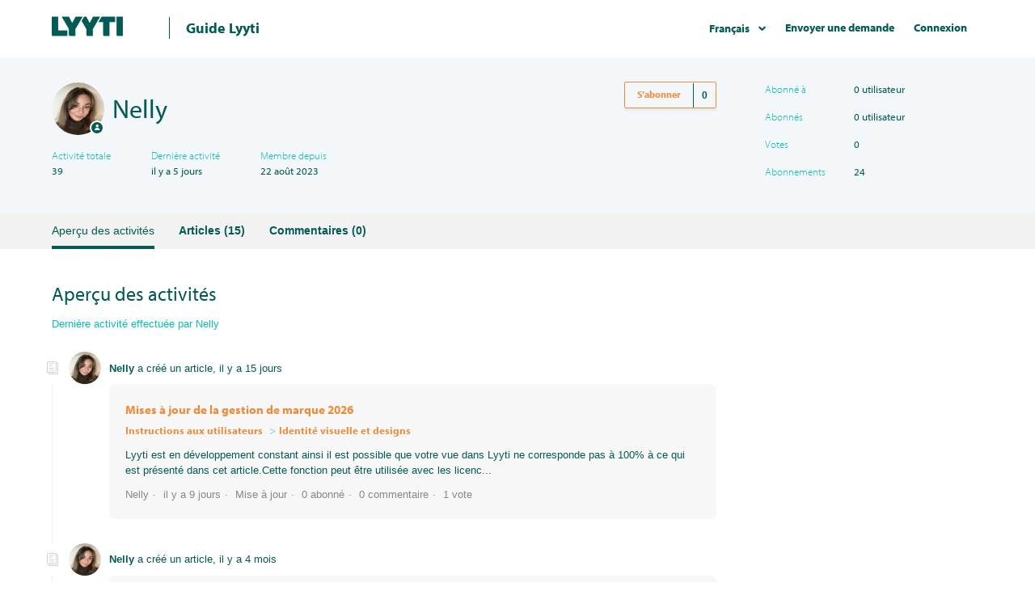

--- FILE ---
content_type: text/html; charset=utf-8
request_url: https://help.lyyti.com/hc/fr/profiles/8472382120594-Nelly-Nummentalo
body_size: 6222
content:
<!DOCTYPE html>
<html dir="ltr" lang="fr">
<head>
  <meta charset="utf-8" />
  <!-- v26892 -->


  <title>Profil d’utilisateur pour Nelly &ndash; Lyyti</title>

  <meta name="csrf-param" content="authenticity_token">
<meta name="csrf-token" content="">

  <meta name="description" content="Contributions et activités récentes de Nelly" /><meta property="og:image" content="https://help.lyyti.com/system/photos/8560946875410/IMG_2214.jpg" />
<meta property="og:type" content="website" />
<meta property="og:site_name" content="Lyyti" />
<meta property="og:title" content="Profil d’utilisateur pour Nelly" />
<meta property="og:description" content="Profil d’utilisateur pour Nelly" />
<meta property="og:url" content="http://help.lyyti.com/hc/en-us/profiles/8472382120594-Nelly" />
<link href="https://help.lyyti.com/hc/en-us/profiles/8472382120594-Nelly" rel="canonical">

  <link rel="stylesheet" href="//static.zdassets.com/hc/assets/application-f34d73e002337ab267a13449ad9d7955.css" media="all" id="stylesheet" />
    <!-- Entypo pictograms by Daniel Bruce — www.entypo.com -->
    <link rel="stylesheet" href="//static.zdassets.com/hc/assets/theming_v1_support-e05586b61178dcde2a13a3d323525a18.css" media="all" />
  <link rel="stylesheet" type="text/css" href="/hc/theming_assets/1502373/2360749/style.css?digest=27903574154770">

  <link rel="icon" type="image/x-icon" href="/hc/theming_assets/01HZM11CPR8B4HE6SHTJTQ4CQB">

    <script src="//static.zdassets.com/hc/assets/jquery-ed472032c65bb4295993684c673d706a.js"></script>
    <script async src="https://www.googletagmanager.com/gtag/js?id=G-TY6RZKJXXG"></script>
<script>
  window.dataLayer = window.dataLayer || [];
  function gtag(){dataLayer.push(arguments);}
  gtag('js', new Date());
  gtag('config', 'G-TY6RZKJXXG');
</script>


  <meta content="width=device-width, initial-scale=1.0, maximum-scale=1.0, user-scalable=0" name="viewport" />
<!-- Start of lyyti Zendesk Widget script 
<script>/*<![CDATA[*/window.zEmbed||function(e,t){var n,o,d,i,s,a=[],r=document.createElement("iframe");window.zEmbed=function(){a.push(arguments)},window.zE=window.zE||window.zEmbed,r.src="javascript:false",r.title="",r.role="presentation",(r.frameElement||r).style.cssText="display: none",d=document.getElementsByTagName("script"),d=d[d.length-1],d.parentNode.insertBefore(r,d),i=r.contentWindow,s=i.document;try{o=s}catch(e){n=document.domain,r.src='javascript:var d=document.open();d.domain="'+n+'";void(0);',o=s}o.open()._l=function(){var o=this.createElement("script");n&&(this.domain=n),o.id="js-iframe-async",o.src=e,this.t=+new Date,this.zendeskHost=t,this.zEQueue=a,this.body.appendChild(o)},o.write('<body onload="document._l();">'),o.close()}("https://assets.zendesk.com/embeddable_framework/main.js","lyyti.zendesk.com");
/*]]>*/</script>-->
<script src="https://use.typekit.net/dkw0syw.js"></script>
<script>try{Typekit.load({ async: true });}catch(e){}</script>

<!-- End of lyyti Zendesk Widget script -->
  <script type="text/javascript" src="/hc/theming_assets/1502373/2360749/script.js?digest=27903574154770"></script>
</head>
<body class="">
  
  
  

  <header class="header">
  <div class="logo">
    <a title="Accueil" href="/hc/fr">
      <img src="/hc/theming_assets/01HZM11CJM2W9TA3357CVNRMJW" alt="Logo">
    </a>
    <a title="Accueil" href="/hc/fr">
    <span class="header-logo-link">Guide Lyyti</span>
    </a>
  </div>
  <div class="nav-wrapper">
    <div class="footer-language-selector">
      
        <div class="dropdown language-selector" aria-haspopup="true">
          <a class="dropdown-toggle">
            Français
          </a>
          <span class="dropdown-menu dropdown-menu-end" role="menu">
            
              <a href="/hc/change_language/en-us?return_to=%2Fhc%2Fen-us%2Fprofiles%2F8472382120594-Nelly-Nummentalo" dir="ltr" rel="nofollow" role="menuitem">
                English (US)
              </a>
            
              <a href="/hc/change_language/fi?return_to=%2Fhc%2Ffi%2Fprofiles%2F8472382120594-Nelly-Nummentalo" dir="ltr" rel="nofollow" role="menuitem">
                Suomi
              </a>
            
              <a href="/hc/change_language/sv?return_to=%2Fhc%2Fsv%2Fprofiles%2F8472382120594-Nelly-Nummentalo" dir="ltr" rel="nofollow" role="menuitem">
                Svenska
              </a>
            
          </span>
        </div>
      
    </div>
    <span class="icon-menu"></span>
    <nav class="user-nav" id="user-nav">
      
      <a class="submit-a-request" href="/hc/fr/requests/new">Envoyer une demande</a>
    </nav>
      <a class="login" data-auth-action="signin" role="button" rel="nofollow" title="Ouvre une boîte de dialogue" href="https://lyyti.zendesk.com/access?brand_id=2360749&amp;return_to=https%3A%2F%2Fhelp.lyyti.com%2Fhc%2Ffr%2Fprofiles%2F8472382120594-Nelly-Nummentalo&amp;locale=fr">Connexion</a>

          <a class="sign-in" rel="nofollow" href="/hc/fr/signin?return_to=https%3A%2F%2Fhelp.lyyti.com%2Fhc%2Ffr%2Fprofiles%2F8472382120594-Nelly-Nummentalo">
        Connexion
      </a>
  </div>
</header>

  <main role="main">
    <header class="profile-header">
  <div class="container">
    <div class="profile-info">
      <div class="avatar profile-avatar">
        
          <span class="icon-agent"></span>
        
        <img class="user-avatar" src="https://help.lyyti.com/system/photos/8560946875410/IMG_2214.jpg" alt="Avatar"/>
      </div>
      <div class="basic-info">
        <h1 class="name">
          
            Nelly
          
        </h1>
      </div>
      <div class="options">
        
        
        <div class="community-follow"><div class="user-subscribe dropdown" aria-haspopup="true">
  <a class="dropdown-toggle" role="button" data-auth-action="signin" data-follower-count="0" aria-selected="false" title="Ouvre une fenêtre de connexion" href="#">S’abonner</a>
  <span class="dropdown-menu" role="menu" aria-expanded="false">
      <a rel="nofollow" role="menuitem" aria-selected="false" data-method="post" href="/hc/user_subscriptions.html?id=8472382120594&amp;locale=fr&amp;subscribe_to_grandchildren=false">Nouveaux articles et publications</a>
      <a rel="nofollow" role="menuitem" aria-selected="false" data-method="post" href="/hc/user_subscriptions.html?id=8472382120594&amp;locale=fr&amp;subscribe_to_grandchildren=true">Nouveaux articles, publications et commentaires</a>
  </span>
</div>
</div>
      </div>

      

      <ul class="profile-stats profile-stats-activity">
        <li class="stat">
          <span class="stat-label">Activité totale</span>
          <span class="stat-value">39</span>
        </li>
        <li class="stat">
          <span class="stat-label">Dernière activité</span>
          <span class="stat-value">
            
              <time datetime="2026-01-23T12:04:33Z" title="2026-01-23T12:04:33Z" data-datetime="relative">23 janvier 2026 12:04</time>
            
          </span>
        </li>
        <li class="stat">
          <span class="stat-label">Membre depuis</span>
          <span class="stat-value">
            
              <time datetime="2023-08-22T13:11:47Z" title="2023-08-22T13:11:47Z" data-format="LL" data-datetime="calendar">22 août 2023 13:11</time>
            
          </span>
        </li>
      </ul>
    </div>
    <ul class="profile-stats profile-stats-counters">
      <li class="stat">
        <span class="stat-label">Abonné à</span>
        <span class="stat-value">0 utilisateur</span>
      </li>
      <li class="stat">
        <span class="stat-label">Abonnés</span>
        <span class="stat-value">0 utilisateur</span>
      </li>
      <li class="stat">
        <span class="stat-label">Votes</span>
        <span class="stat-value">0</span>
      </li>
      <li class="stat">
        <span class="stat-label">Abonnements</span>
        <span class="stat-value">24</span>
      </li>
    </ul>
  </div>
</header>



  

    <nav class="profile-nav collapsible-nav">
      <ul class="collapsible-nav-list container">
        
          
            <li aria-selected=true>Aperçu des activités</li>
          
        
          
            <li><a href="/hc/fr/profiles/8472382120594-Nelly?filter_by=articles&amp;sort_by=recent_user_activity">Articles (15)</a></li>
          
        
          
            <li><a href="/hc/fr/profiles/8472382120594-Nelly?filter_by=comments&amp;sort_by=recent_user_activity">Commentaires (0)</a></li>
          
        
      </ul>
    </nav>

    
      <div class="container">
        <section class="profile-section">

          

            <header class="profile-section-header">
              <h2 class="profile-section-title">Aperçu des activités</h2>
              <span class="profile-section-description">Dernière activité effectuée par Nelly</span>
            </header>

            <ul class="profile-activity-list">
              

                <li class="profile-activity profile-activity-created-article">
                  <header class="profile-activity-header">
                    <img class="user-avatar" src="https://help.lyyti.com/system/photos/8560946875410/IMG_2214.jpg" alt="Avatar"/>
                    <p class="profile-activity-description"><span>Nelly</span> a créé un article, <time datetime="2026-01-13T06:21:12Z" title="2026-01-13T06:21:12Z" data-datetime="relative">13 janvier 2026 06:21</time></p>
                  </header>

                  
                    <div class="profile-activity-contribution profile-contribution">
                      <header class="profile-contribution-header">
                        
                          <h3 class="profile-contribution-title"><a href="https://help.lyyti.com/hc/fr/articles/32501377570322">Mises à jour de la gestion de marque 2026</a></h3>
                        

                        

                        

                        
                      </header>

                      <ol class="breadcrumbs profile-contribution-breadcrumbs">
                        
                          <li title="Instructions aux utilisateurs"><a href="https://help.lyyti.com/hc/fr/categories/115000440749-Instructions-aux-utilisateurs">Instructions aux utilisateurs</a></li>
                        
                          <li title="Identité visuelle et designs"><a href="https://help.lyyti.com/hc/fr/sections/115000737965-Identit%C3%A9-visuelle-et-designs">Identité visuelle et designs</a></li>
                        
                      </ol>

                      <p class="profile-contribution-body">Lyyti est en développement constant ainsi il est possible que votre vue dans Lyyti ne corresponde pas à 100% à ce qui est présenté dans cet article.Cette fonction peut être utilisée avec les licenc...</p>

                      <ul class="meta-group">
                        
                        <li class="meta-data">Nelly</li>
                        
                          <li class="meta-data"><time datetime="2026-01-19T07:57:56Z" title="2026-01-19T07:57:56Z" data-datetime="relative">19 janvier 2026 07:57</time></li>
                          <li class="meta-data">
                            
                              Mise à jour</li>
                            
                          </li>
                        
                        
                          <li class="meta-data">0 abonné</li>
                        
                          <li class="meta-data">0 commentaire</li>
                        
                          <li class="meta-data">1 vote</li>
                        
                      </ul>
                    </div>
                  
                </li>

              

                <li class="profile-activity profile-activity-created-article">
                  <header class="profile-activity-header">
                    <img class="user-avatar" src="https://help.lyyti.com/system/photos/8560946875410/IMG_2214.jpg" alt="Avatar"/>
                    <p class="profile-activity-description"><span>Nelly</span> a créé un article, <time datetime="2025-09-16T05:13:41Z" title="2025-09-16T05:13:41Z" data-datetime="relative">16 septembre 2025 05:13</time></p>
                  </header>

                  
                    <div class="profile-activity-contribution profile-contribution">
                      <header class="profile-contribution-header">
                        
                          <h3 class="profile-contribution-title"><a href="https://help.lyyti.com/hc/fr/articles/29500554239122">Les types d&#39;utilisateurs</a></h3>
                        

                        

                        

                        
                      </header>

                      <ol class="breadcrumbs profile-contribution-breadcrumbs">
                        
                          <li title="Votre premier événement"><a href="https://help.lyyti.com/hc/fr/categories/115000367385-Votre-premier-%C3%A9v%C3%A9nement">Votre premier événement</a></li>
                        
                          <li title="Création de votre premier événement"><a href="https://help.lyyti.com/hc/fr/sections/115000724305-Cr%C3%A9ation-de-votre-premier-%C3%A9v%C3%A9nement">Création de votre premier événement</a></li>
                        
                      </ol>

                      <p class="profile-contribution-body">Lyyti est en développement constant ainsi il est possible que votre vue dans Lyyti ne corresponde pas à 100% à ce qui est présenté dans cet article.Il existe différents types d&#39;utilisateurs dans Ly...</p>

                      <ul class="meta-group">
                        
                        <li class="meta-data">Nelly</li>
                        
                          <li class="meta-data"><time datetime="2025-11-13T08:35:09Z" title="2025-11-13T08:35:09Z" data-datetime="relative">13 novembre 2025 08:35</time></li>
                          <li class="meta-data">
                            
                              Mise à jour</li>
                            
                          </li>
                        
                        
                          <li class="meta-data">0 abonné</li>
                        
                          <li class="meta-data">0 commentaire</li>
                        
                          <li class="meta-data">-1 votes</li>
                        
                      </ul>
                    </div>
                  
                </li>

              

                <li class="profile-activity profile-activity-created-article">
                  <header class="profile-activity-header">
                    <img class="user-avatar" src="https://help.lyyti.com/system/photos/8560946875410/IMG_2214.jpg" alt="Avatar"/>
                    <p class="profile-activity-description"><span>Nelly</span> a créé un article, <time datetime="2025-08-12T07:18:29Z" title="2025-08-12T07:18:29Z" data-datetime="relative">12 août 2025 07:18</time></p>
                  </header>

                  
                    <div class="profile-activity-contribution profile-contribution">
                      <header class="profile-contribution-header">
                        
                          <h3 class="profile-contribution-title"><a href="https://help.lyyti.com/hc/fr/articles/28705361286162">Rapports – Synthèse des événements</a></h3>
                        

                        

                        

                        
                      </header>

                      <ol class="breadcrumbs profile-contribution-breadcrumbs">
                        
                          <li title="Instructions aux utilisateurs administrateurs"><a href="https://help.lyyti.com/hc/fr/categories/115000440769-Instructions-aux-utilisateurs-administrateurs">Instructions aux utilisateurs administrateurs</a></li>
                        
                          <li title="Paramètres de l&#39;organisation &gt;&gt;"><a href="https://help.lyyti.com/hc/fr/sections/360004727494-Param%C3%A8tres-de-l-organisation">Paramètres de l&#39;organisation &gt;&gt;</a></li>
                        
                      </ol>

                      <p class="profile-contribution-body">Lyyti est en développement constant ainsi il est possible que votre vue dans Lyyti ne corresponde pas à 100% à ce qui est présenté dans cet article.Cette fonctionnalité est un module complémentaire...</p>

                      <ul class="meta-group">
                        
                        <li class="meta-data">Nelly</li>
                        
                          <li class="meta-data"><time datetime="2025-09-03T12:27:28Z" title="2025-09-03T12:27:28Z" data-datetime="relative">3 septembre 2025 12:27</time></li>
                          <li class="meta-data">
                            
                              Mise à jour</li>
                            
                          </li>
                        
                        
                          <li class="meta-data">0 abonné</li>
                        
                          <li class="meta-data">0 commentaire</li>
                        
                          <li class="meta-data">0 vote</li>
                        
                      </ul>
                    </div>
                  
                </li>

              

                <li class="profile-activity profile-activity-created-article">
                  <header class="profile-activity-header">
                    <img class="user-avatar" src="https://help.lyyti.com/system/photos/8560946875410/IMG_2214.jpg" alt="Avatar"/>
                    <p class="profile-activity-description"><span>Nelly</span> a créé un article, <time datetime="2025-08-06T06:34:09Z" title="2025-08-06T06:34:09Z" data-datetime="relative">6 août 2025 06:34</time></p>
                  </header>

                  
                    <div class="profile-activity-contribution profile-contribution">
                      <header class="profile-contribution-header">
                        
                          <h3 class="profile-contribution-title"><a href="https://help.lyyti.com/hc/fr/articles/28577843217426">Les types de participants sur le site de l&#39;événement</a></h3>
                        

                        

                        

                        
                      </header>

                      <ol class="breadcrumbs profile-contribution-breadcrumbs">
                        
                          <li title="Instructions aux utilisateurs"><a href="https://help.lyyti.com/hc/fr/categories/115000440749-Instructions-aux-utilisateurs">Instructions aux utilisateurs</a></li>
                        
                          <li title="Site événementiel &gt;&gt;"><a href="https://help.lyyti.com/hc/fr/sections/22389390637202-Site-%C3%A9v%C3%A9nementiel">Site événementiel &gt;&gt;</a></li>
                        
                      </ol>

                      <p class="profile-contribution-body">Lyyti est en développement constant ainsi il est possible que votre vue dans Lyyti ne corresponde pas à 100% à ce qui est présenté dans cet article.Cette fonctionnalité peut être utilisée avec les ...</p>

                      <ul class="meta-group">
                        
                        <li class="meta-data">Nelly</li>
                        
                          <li class="meta-data"><time datetime="2025-11-12T12:26:52Z" title="2025-11-12T12:26:52Z" data-datetime="relative">12 novembre 2025 12:26</time></li>
                          <li class="meta-data">
                            
                              Mise à jour</li>
                            
                          </li>
                        
                        
                          <li class="meta-data">0 abonné</li>
                        
                          <li class="meta-data">0 commentaire</li>
                        
                          <li class="meta-data">0 vote</li>
                        
                      </ul>
                    </div>
                  
                </li>

              

                <li class="profile-activity profile-activity-created-article">
                  <header class="profile-activity-header">
                    <img class="user-avatar" src="https://help.lyyti.com/system/photos/8560946875410/IMG_2214.jpg" alt="Avatar"/>
                    <p class="profile-activity-description"><span>Nelly</span> a créé un article, <time datetime="2025-05-27T05:13:34Z" title="2025-05-27T05:13:34Z" data-datetime="relative">27 mai 2025 05:13</time></p>
                  </header>

                  
                    <div class="profile-activity-contribution profile-contribution">
                      <header class="profile-contribution-header">
                        
                          <h3 class="profile-contribution-title"><a href="https://help.lyyti.com/hc/fr/articles/26978395560082">Site événementiel – enregistrement dans le calendrier depuis la section agenda</a></h3>
                        

                        

                        

                        
                      </header>

                      <ol class="breadcrumbs profile-contribution-breadcrumbs">
                        
                          <li title="Instructions aux utilisateurs"><a href="https://help.lyyti.com/hc/fr/categories/115000440749-Instructions-aux-utilisateurs">Instructions aux utilisateurs</a></li>
                        
                          <li title="Site événementiel &gt;&gt;"><a href="https://help.lyyti.com/hc/fr/sections/22389390637202-Site-%C3%A9v%C3%A9nementiel">Site événementiel &gt;&gt;</a></li>
                        
                      </ol>

                      <p class="profile-contribution-body">Lyyti est en développement constant ainsi il est possible que votre vue dans Lyyti ne corresponde pas à 100% à ce qui est présenté dans cet article.Cette fonction peut être utilisée avec les licenc...</p>

                      <ul class="meta-group">
                        
                        <li class="meta-data">Nelly</li>
                        
                          <li class="meta-data"><time datetime="2025-07-28T07:48:03Z" title="2025-07-28T07:48:03Z" data-datetime="relative">28 juillet 2025 07:48</time></li>
                          <li class="meta-data">
                            
                              Mise à jour</li>
                            
                          </li>
                        
                        
                          <li class="meta-data">0 abonné</li>
                        
                          <li class="meta-data">0 commentaire</li>
                        
                          <li class="meta-data">2 votes</li>
                        
                      </ul>
                    </div>
                  
                </li>

              

                <li class="profile-activity profile-activity-created-article">
                  <header class="profile-activity-header">
                    <img class="user-avatar" src="https://help.lyyti.com/system/photos/8560946875410/IMG_2214.jpg" alt="Avatar"/>
                    <p class="profile-activity-description"><span>Nelly</span> a créé un article, <time datetime="2025-05-05T09:51:50Z" title="2025-05-05T09:51:50Z" data-datetime="relative">5 mai 2025 09:51</time></p>
                  </header>

                  
                    <div class="profile-activity-contribution profile-contribution">
                      <header class="profile-contribution-header">
                        
                          <h3 class="profile-contribution-title"><a href="https://help.lyyti.com/hc/fr/articles/26487903122578">Sites événementiels multilingues</a></h3>
                        

                        

                        

                        
                      </header>

                      <ol class="breadcrumbs profile-contribution-breadcrumbs">
                        
                          <li title="Instructions aux utilisateurs"><a href="https://help.lyyti.com/hc/fr/categories/115000440749-Instructions-aux-utilisateurs">Instructions aux utilisateurs</a></li>
                        
                          <li title="Site événementiel &gt;&gt;"><a href="https://help.lyyti.com/hc/fr/sections/22389390637202-Site-%C3%A9v%C3%A9nementiel">Site événementiel &gt;&gt;</a></li>
                        
                      </ol>

                      <p class="profile-contribution-body">Lyyti est en développement constant ainsi il est possible que votre vue dans Lyyti ne corresponde pas à 100% à ce qui est présenté dans cet article.
Cette fonction peut être utilisée avec les licen...</p>

                      <ul class="meta-group">
                        
                        <li class="meta-data">Nelly</li>
                        
                          <li class="meta-data"><time datetime="2025-09-03T06:12:08Z" title="2025-09-03T06:12:08Z" data-datetime="relative">3 septembre 2025 06:12</time></li>
                          <li class="meta-data">
                            
                              Mise à jour</li>
                            
                          </li>
                        
                        
                          <li class="meta-data">0 abonné</li>
                        
                          <li class="meta-data">0 commentaire</li>
                        
                          <li class="meta-data">0 vote</li>
                        
                      </ul>
                    </div>
                  
                </li>

              

                <li class="profile-activity profile-activity-created-article">
                  <header class="profile-activity-header">
                    <img class="user-avatar" src="https://help.lyyti.com/system/photos/8560946875410/IMG_2214.jpg" alt="Avatar"/>
                    <p class="profile-activity-description"><span>Nelly</span> a créé un article, <time datetime="2025-04-04T10:22:00Z" title="2025-04-04T10:22:00Z" data-datetime="relative">4 avril 2025 10:22</time></p>
                  </header>

                  
                    <div class="profile-activity-contribution profile-contribution">
                      <header class="profile-contribution-header">
                        
                          <h3 class="profile-contribution-title"><a href="https://help.lyyti.com/hc/fr/articles/25811734400658">Consentement aux cookies</a></h3>
                        

                        

                        

                        
                      </header>

                      <ol class="breadcrumbs profile-contribution-breadcrumbs">
                        
                          <li title="Instructions aux utilisateurs administrateurs"><a href="https://help.lyyti.com/hc/fr/categories/115000440769-Instructions-aux-utilisateurs-administrateurs">Instructions aux utilisateurs administrateurs</a></li>
                        
                          <li title="RGPD et protection des données &gt;&gt; (1 article)"><a href="https://help.lyyti.com/hc/fr/sections/115000967633-RGPD-et-protection-des-donn%C3%A9es-1-article">RGPD et protection des données &gt;&gt; (1 article)</a></li>
                        
                      </ol>

                      <p class="profile-contribution-body">Lyyti est en développement constant ainsi il est possible que votre vue dans Lyyti ne corresponde pas à 100% à ce qui est présenté dans cet article.
Cette fonctionnalité peut être utilisée avec les...</p>

                      <ul class="meta-group">
                        
                        <li class="meta-data">Nelly</li>
                        
                          <li class="meta-data"><time datetime="2025-04-18T09:35:27Z" title="2025-04-18T09:35:27Z" data-datetime="relative">18 avril 2025 09:35</time></li>
                          <li class="meta-data">
                            
                              Mise à jour</li>
                            
                          </li>
                        
                        
                          <li class="meta-data">0 abonné</li>
                        
                          <li class="meta-data">0 commentaire</li>
                        
                          <li class="meta-data">0 vote</li>
                        
                      </ul>
                    </div>
                  
                </li>

              

                <li class="profile-activity profile-activity-created-article">
                  <header class="profile-activity-header">
                    <img class="user-avatar" src="https://help.lyyti.com/system/photos/8560946875410/IMG_2214.jpg" alt="Avatar"/>
                    <p class="profile-activity-description"><span>Nelly</span> a créé un article, <time datetime="2025-02-05T14:09:51Z" title="2025-02-05T14:09:51Z" data-datetime="relative">5 février 2025 14:09</time></p>
                  </header>

                  
                    <div class="profile-activity-contribution profile-contribution">
                      <header class="profile-contribution-header">
                        
                          <h3 class="profile-contribution-title"><a href="https://help.lyyti.com/hc/fr/articles/24440274867090">Incident concernant les modèles d’email – 04/02/25</a></h3>
                        

                        

                        

                        
                      </header>

                      <ol class="breadcrumbs profile-contribution-breadcrumbs">
                        
                          <li title="Technologie et Sécurité"><a href="https://help.lyyti.com/hc/fr/categories/20475419259410-Technologie-et-S%C3%A9curit%C3%A9">Technologie et Sécurité</a></li>
                        
                          <li title="Security news"><a href="https://help.lyyti.com/hc/fr/sections/20475557198738-Security-news">Security news</a></li>
                        
                      </ol>

                      <p class="profile-contribution-body">Modèles d’emails brièvement disponibles pour tous les utilisateurs de Lyyti
Le 4/2/2025 vers 16h15, il a été découvert que deux modèles d’email avaient été rendus accessibles par erreur à tous les ...</p>

                      <ul class="meta-group">
                        
                        <li class="meta-data">Nelly</li>
                        
                          <li class="meta-data"><time datetime="2025-02-07T11:07:57Z" title="2025-02-07T11:07:57Z" data-datetime="relative">7 février 2025 11:07</time></li>
                          <li class="meta-data">
                            
                              Mise à jour</li>
                            
                          </li>
                        
                        
                          <li class="meta-data">0 abonné</li>
                        
                          <li class="meta-data">0 commentaire</li>
                        
                          <li class="meta-data">0 vote</li>
                        
                      </ul>
                    </div>
                  
                </li>

              

                <li class="profile-activity profile-activity-created-article">
                  <header class="profile-activity-header">
                    <img class="user-avatar" src="https://help.lyyti.com/system/photos/8560946875410/IMG_2214.jpg" alt="Avatar"/>
                    <p class="profile-activity-description"><span>Nelly</span> a créé un article, <time datetime="2024-11-04T06:58:50Z" title="2024-11-04T06:58:50Z" data-datetime="relative">4 novembre 2024 06:58</time></p>
                  </header>

                  
                    <div class="profile-activity-contribution profile-contribution">
                      <header class="profile-contribution-header">
                        
                          <h3 class="profile-contribution-title"><a href="https://help.lyyti.com/hc/fr/articles/22389638424466">Relier un site événementiel à votre événement</a></h3>
                        

                        

                        

                        
                      </header>

                      <ol class="breadcrumbs profile-contribution-breadcrumbs">
                        
                          <li title="Instructions aux utilisateurs"><a href="https://help.lyyti.com/hc/fr/categories/115000440749-Instructions-aux-utilisateurs">Instructions aux utilisateurs</a></li>
                        
                          <li title="Site événementiel &gt;&gt;"><a href="https://help.lyyti.com/hc/fr/sections/22389390637202-Site-%C3%A9v%C3%A9nementiel">Site événementiel &gt;&gt;</a></li>
                        
                      </ol>

                      <p class="profile-contribution-body">Lyyti est en développement constant ainsi il est possible que votre vue dans Lyyti ne corresponde pas à 100% à ce qui est présenté dans cet article.
Cette fonction peut être utilisée avec les licen...</p>

                      <ul class="meta-group">
                        
                        <li class="meta-data">Nelly</li>
                        
                          <li class="meta-data"><time datetime="2025-06-03T12:01:41Z" title="2025-06-03T12:01:41Z" data-datetime="relative">3 juin 2025 12:01</time></li>
                          <li class="meta-data">
                            
                              Mise à jour</li>
                            
                          </li>
                        
                        
                          <li class="meta-data">0 abonné</li>
                        
                          <li class="meta-data">0 commentaire</li>
                        
                          <li class="meta-data">-1 votes</li>
                        
                      </ul>
                    </div>
                  
                </li>

              

                <li class="profile-activity profile-activity-created-article">
                  <header class="profile-activity-header">
                    <img class="user-avatar" src="https://help.lyyti.com/system/photos/8560946875410/IMG_2214.jpg" alt="Avatar"/>
                    <p class="profile-activity-description"><span>Nelly</span> a créé un article, <time datetime="2024-10-16T13:05:14Z" title="2024-10-16T13:05:14Z" data-datetime="relative">16 octobre 2024 13:05</time></p>
                  </header>

                  
                    <div class="profile-activity-contribution profile-contribution">
                      <header class="profile-contribution-header">
                        
                          <h3 class="profile-contribution-title"><a href="https://help.lyyti.com/hc/fr/articles/22018043900818">Site événementiel ou mini site événementiel</a></h3>
                        

                        

                        

                        
                      </header>

                      <ol class="breadcrumbs profile-contribution-breadcrumbs">
                        
                          <li title="Instructions aux utilisateurs"><a href="https://help.lyyti.com/hc/fr/categories/115000440749-Instructions-aux-utilisateurs">Instructions aux utilisateurs</a></li>
                        
                          <li title="Site événementiel &gt;&gt;"><a href="https://help.lyyti.com/hc/fr/sections/22389390637202-Site-%C3%A9v%C3%A9nementiel">Site événementiel &gt;&gt;</a></li>
                        
                      </ol>

                      <p class="profile-contribution-body">Lyyti est en développement constant ainsi il est possible que votre vue dans Lyyti ne corresponde pas à 100% à ce qui est présenté dans cet article.
Cette fonction peut être utilisée avec les licen...</p>

                      <ul class="meta-group">
                        
                        <li class="meta-data">Nelly</li>
                        
                          <li class="meta-data"><time datetime="2025-04-29T05:17:38Z" title="2025-04-29T05:17:38Z" data-datetime="relative">29 avril 2025 05:17</time></li>
                          <li class="meta-data">
                            
                              Mise à jour</li>
                            
                          </li>
                        
                        
                          <li class="meta-data">0 abonné</li>
                        
                          <li class="meta-data">0 commentaire</li>
                        
                          <li class="meta-data">0 vote</li>
                        
                      </ul>
                    </div>
                  
                </li>

              
            </ul>

          

          

        </section>
      </div>
    

    

  

  





  </main>

  <footer class="footer">
  <!--<div class="footer-inner">
    <a title="Accueil" href="/hc/fr">Lyyti</a> 

    
  </div>-->
</footer>
<script type="text/javascript" src="/hc/theming_assets/01HZM116WSQHXNT49DGYV41XQ5"></script>



  <!-- / -->

  
  <script src="//static.zdassets.com/hc/assets/fr.9c34299558014f9801ff.js"></script>
  

  <script type="text/javascript">
  /*

    Greetings sourcecode lurker!

    This is for internal Zendesk and legacy usage,
    we don't support or guarantee any of these values
    so please don't build stuff on top of them.

  */

  HelpCenter = {};
  HelpCenter.account = {"subdomain":"lyyti","environment":"production","name":"Lyyti"};
  HelpCenter.user = {"identifier":"da39a3ee5e6b4b0d3255bfef95601890afd80709","email":null,"name":"","role":"anonymous","avatar_url":"https://assets.zendesk.com/hc/assets/default_avatar.png","is_admin":false,"organizations":[],"groups":[]};
  HelpCenter.internal = {"asset_url":"//static.zdassets.com/hc/assets/","web_widget_asset_composer_url":"https://static.zdassets.com/ekr/snippet.js","current_session":{"locale":"fr","csrf_token":null,"shared_csrf_token":null},"usage_tracking":{"event":"user_profile_viewed","data":"[base64]","url":"https://help.lyyti.com/hc/activity"},"current_record_id":null,"current_record_url":null,"current_record_title":null,"current_text_direction":"ltr","current_brand_id":2360749,"current_brand_name":"Lyyti","current_brand_url":"https://lyyti.zendesk.com","current_brand_active":true,"current_path":null,"show_autocomplete_breadcrumbs":true,"user_info_changing_enabled":false,"has_user_profiles_enabled":true,"has_end_user_attachments":true,"user_aliases_enabled":true,"has_anonymous_kb_voting":true,"has_multi_language_help_center":true,"show_at_mentions":true,"embeddables_config":{"embeddables_web_widget":false,"embeddables_help_center_auth_enabled":true,"embeddables_connect_ipms":false},"answer_bot_subdomain":"static","gather_plan_state":"subscribed","has_article_verification":true,"has_gather":true,"has_ckeditor":false,"has_community_enabled":false,"has_community_badges":true,"has_community_post_content_tagging":true,"has_gather_content_tags":true,"has_guide_content_tags":true,"has_user_segments":true,"has_answer_bot_web_form_enabled":false,"has_garden_modals":false,"theming_cookie_key":"hc-da39a3ee5e6b4b0d3255bfef95601890afd80709-2-preview","is_preview":false,"has_search_settings_in_plan":true,"theming_api_version":1,"theming_settings":{"color_1":"rgba(4, 91, 86, 1)","color_2":"rgba(255, 255, 255, 1)","color_3":"rgba(4, 91, 86, 1)","color_4":"rgba(238, 139, 58, 1)","color_5":"#ffffff","font_1":"-apple-system, BlinkMacSystemFont, 'Segoe UI', Helvetica, Arial, sans-serif","font_2":"-apple-system, BlinkMacSystemFont, 'Segoe UI', Helvetica, Arial, sans-serif","logo":"/hc/theming_assets/01HZM11CJM2W9TA3357CVNRMJW","favicon":"/hc/theming_assets/01HZM11CPR8B4HE6SHTJTQ4CQB","homepage_background_image":"/hc/theming_assets/01HZM11CW36XDN2DAZTN21ZHWS","community_background_image":"/hc/theming_assets/01HZM11D10Q37QYYZ93SC2Z44D","community_image":"/hc/theming_assets/01HZM11DT7TQPE1B6PQSE9RNQC"},"has_pci_credit_card_custom_field":true,"help_center_restricted":false,"is_assuming_someone_else":false,"flash_messages":[],"user_photo_editing_enabled":true,"user_preferred_locale":"en-us","base_locale":"fr","login_url":"https://lyyti.zendesk.com/access?brand_id=2360749\u0026return_to=https%3A%2F%2Fhelp.lyyti.com%2Fhc%2Ffr%2Fprofiles%2F8472382120594-Nelly-Nummentalo","has_alternate_templates":true,"has_custom_statuses_enabled":true,"has_hc_generative_answers_setting_enabled":true,"has_generative_search_with_zgpt_enabled":false,"has_suggested_initial_questions_enabled":false,"has_guide_service_catalog":true,"has_service_catalog_search_poc":false,"has_service_catalog_itam":false,"has_csat_reverse_2_scale_in_mobile":false,"has_knowledge_navigation":false,"has_unified_navigation":false,"has_unified_navigation_eap_access":true,"has_csat_bet365_branding":false,"version":"v26892","dev_mode":false};
</script>

  
  <script src="//static.zdassets.com/hc/assets/moment-3b62525bdab669b7b17d1a9d8b5d46b4.js"></script>
  <script src="//static.zdassets.com/hc/assets/hc_enduser-9d4172d9b2efbb6d87e4b5da3258eefa.js"></script>
  
  
</body>
</html>